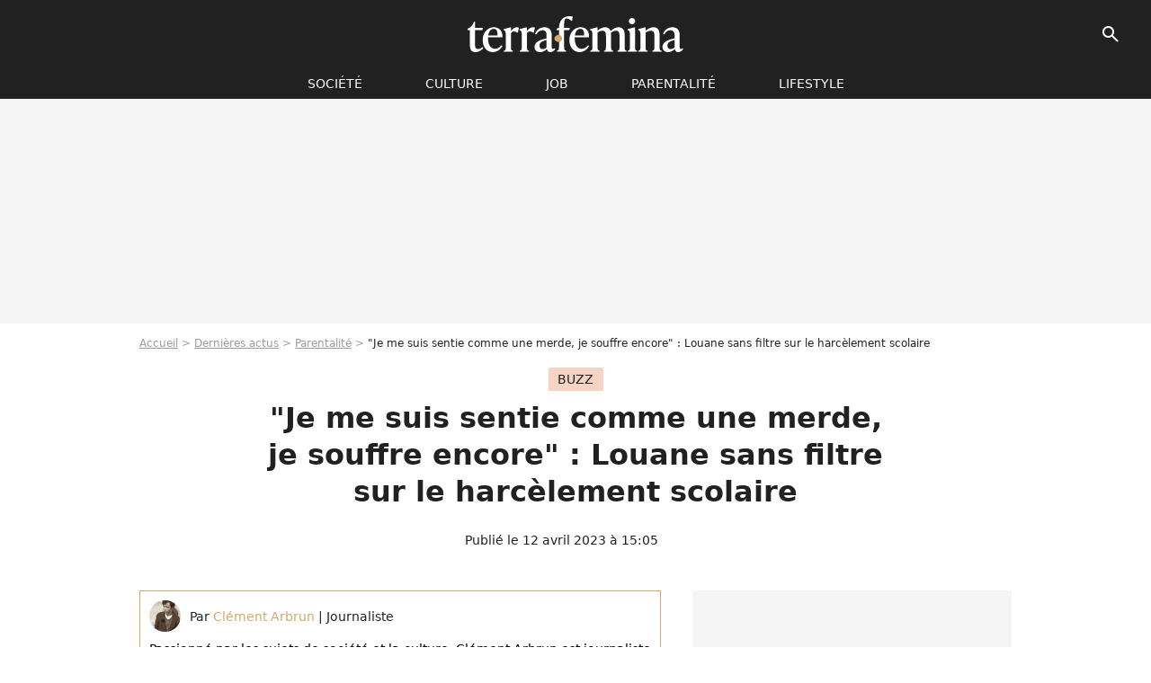

--- FILE ---
content_type: text/html; charset=UTF-8
request_url: https://www.terrafemina.com/article/louane-la-chanteuse-evoque-ses-complexes-physiques-et-le-harcelement-scolaire_a369176/1
body_size: 13817
content:
<!DOCTYPE html>
<html>
    <head>
        <meta charset="UTF-8">
        <meta name="robots" content="index,follow,max-snippet:-1,max-image-preview:large,max-video-preview:6" />
                <meta name="viewport" content="width=device-width, initial-scale=1.0, maximum-scale=1.0, minimum-scale=1.0, user-scalable=no">
        <title>&quot;Je me suis sentie comme une merde, je souffre encore&quot; : Louane sans filtre sur le harcèlement scolaire - Terrafemina</title>
            
                                                                                                                                                                                                                                            
        
            <meta property="og:url" content="https://www.terrafemina.com/article/louane-la-chanteuse-evoque-ses-complexes-physiques-et-le-harcelement-scolaire_a369176/1">
    
    
    
    
                    <meta property="article:published_time" content="2023-04-12T15:05:00+02:00">
    
                    <meta property="article:modified_time" content="2023-04-12T15:05:00+02:00">
    
            <meta property="article:section" content="enfants" />
    
                        <meta property="article:tag" content="Buzz" />
                    <meta property="article:tag" content="harcèlement" />
                    <meta property="article:tag" content="musique" />
            
        <meta name="keywords" content="" />
        <meta name="Googlebot" content="noarchive" />
        <meta name="author" content="Terrafemina" />
        <meta name="country" content="France" />
        <meta name="geo.country" content="FR" />
                <meta name="description" content="&amp;quot;On nous dit : &amp;#039;C&amp;#039;est pas grave, les enfants, ils sont méchants entre eux...&amp;#039;. Et ben en fait si, c&amp;#039;est hyper grave et hyper violent&amp;quot;. Dans &amp;quot;En Aparté&amp;quot;, la chanteuse Louane est revenue sur sa douloureuse expérience du harcèlement scolaire." />
                        <meta name="twitter:site" content="@terrafemina" />
                    <meta property="og:type" content="article" />
        <meta name="twitter:card" content="summary_large_image" />
                <meta property="og:title" content="&quot;Je me suis sentie comme une merde, je souffre encore&quot; : Louane sans filtre sur le harcèlement scolaire" />
        <meta name="twitter:title" content="&quot;Je me suis sentie comme une merde, je souffre encore&quot; : Louane sans filtre sur le harcèlement scolaire" />
                        <meta property="og:description" content="&amp;quot;On nous dit : &amp;#039;C&amp;#039;est pas grave, les enfants, ils sont méchants entre eux...&amp;#039;. Et ben en fait si, c&amp;#039;est hyper grave et hyper violent&amp;quot;. Dans &amp;quot;En Aparté&amp;quot;, la chanteuse Louane est revenue sur sa douloureuse expérience du harcèlement scolaire." />
        <meta name="twitter:description" content="&amp;quot;On nous dit : &amp;#039;C&amp;#039;est pas grave, les enfants, ils sont méchants entre eux...&amp;#039;. Et ben en fait si, c&amp;#039;est hyper grave et hyper violent&amp;quot;. Dans &amp;quot;En Aparté&amp;quot;, la chanteuse Louane est revenue sur sa douloureuse expérience du harcèlement scolaire." />
                            <meta property="og:image" content="https://static1.terrafemina.com/articles/6/36/91/76/@/603833--je-me-suis-sentie-comme-une-merde-lo-1200x630-6.jpg" />
    <meta name="twitter:image" content="https://static1.terrafemina.com/articles/6/36/91/76/@/603833--je-me-suis-sentie-comme-une-merde-lo-1200x630-6.jpg" />
                                                
        <link rel="shortcut icon" type="image/x-icon" href="https://static1.terrafemina.com/build/tf_fr/favicon.bb8044dc.png">
        <link rel="icon" type="image/ico" href="https://static1.terrafemina.com/build/tf_fr/favicon.bb8044dc.png">

                        
                        <link rel="preload" href="https://static1.terrafemina.com/build/tf_fr/logo_brand_main.0b5ba459.svg" as="image" />
        
    
            
            
                    <link rel="preload" href="https://static1.terrafemina.com/build/tf_fr/article-3a3f80b9652fde12b51a.css" as="style" />
        <link rel="stylesheet" href="https://static1.terrafemina.com/build/tf_fr/article-3a3f80b9652fde12b51a.css">
    
                
        
<script type="text/javascript">
(function(global) {
    var fontCss           = localStorage.getItem('pp_font_code');
    var distantFontHash   = localStorage.getItem('pp_font_url');
    var currentFontHash   = "https\u003A\/\/static1.terrafemina.com\/build\/tf_fr\/fonts_standalone\u002D839a86215bf0d18acd64.css";

    if (fontCss && distantFontHash && (distantFontHash === currentFontHash)) {
        var style           = document.createElement('style');
            style.type      = 'text/css';
            style.innerHTML = fontCss;

        document.head.appendChild(style);
    }
}(window));
</script>

            </head>

    
    <body class="article-universe articlepage-route ">
    
                <div class="sub-body">
            

<header id="header-main" class="header-main js-header-main">
    <div class="header-top">
        <div class="header-top-left">
            <i id="header-main-menu-icon" class="header-main-menu-icon ui-icons">menu</i>
            <i id="header-main-close-icon" class="header-main-close-icon ui-icons">close2</i>
        </div>

                                <span class="js-b16 1F header-main-logo" aria-label="Accueil">
                <img
                    class="header-logo"
                    src="https://static1.terrafemina.com/build/tf_fr/logo_brand_main.0b5ba459.svg"
                    alt="Terrafemina"
                    width="202"
                    height="50"
                >
            </span>
                    
        <div class="header-top-right">
                        <div class="header-main-btn-holder">
                                    
                                                </div>
            
                                        <i id="header-main-search-icon" class="ui-icons header-main-search-icon">search</i>
                    </div>
    </div>

                        <nav id="header-nav-panel" class="header-bottom header-nav-unloaded"  data-subnav="/api/menu" >
            
                
    <div class="header-main-dropdown-container js-nav-item-holder">
        <div class="header-main-category">
                            <span class="js-b16 1FCB4A4C1FC24F424643CB433FCB21232C2C header-main-nav-link ">société</span>
            
                            <i class="header-icon-more ui-icons">chevron_bot</i>
                <i class="header-icon-next ui-icons js-btn-expand-subnav">chevron_right</i>
                    </div>

                    <div class="header-main-subcategory js-subnav-item-holder" data-key="societe"></div>
            </div>
            
                
    <div class="header-main-dropdown-container js-nav-item-holder">
        <div class="header-main-category">
                            <span class="js-b16 1FCB4A4C1F42C348CBC3C1433FCB2122262C header-main-nav-link ">Culture</span>
            
                            <i class="header-icon-more ui-icons">chevron_bot</i>
                <i class="header-icon-next ui-icons js-btn-expand-subnav">chevron_right</i>
                    </div>

                    <div class="header-main-subcategory js-subnav-item-holder" data-key="culture"></div>
            </div>
            
                
    <div class="header-main-dropdown-container js-nav-item-holder">
        <div class="header-main-category">
                            <span class="js-b16 1FCB4A4C1FCBC14AC44A46483FCB22222C header-main-nav-link ">Job</span>
            
                            <i class="header-icon-more ui-icons">chevron_bot</i>
                <i class="header-icon-next ui-icons js-btn-expand-subnav">chevron_right</i>
                    </div>

                    <div class="header-main-subcategory js-subnav-item-holder" data-key="job"></div>
            </div>
            
                
    <div class="header-main-dropdown-container js-nav-item-holder">
        <div class="header-main-category">
                            <span class="js-b16 1FCB4A4C1F4349444A49CBC23FCB262B2C header-main-nav-link ">Parentalité</span>
            
                            <i class="header-icon-more ui-icons">chevron_bot</i>
                <i class="header-icon-next ui-icons js-btn-expand-subnav">chevron_right</i>
                    </div>

                    <div class="header-main-subcategory js-subnav-item-holder" data-key="parentalite"></div>
            </div>
            
                
    <div class="header-main-dropdown-container js-nav-item-holder">
        <div class="header-main-category">
                            <span class="js-b16 1FCB4A4C1F48464443C2CBC648433FCB212B2521 header-main-nav-link ">Lifestyle</span>
            
                            <i class="header-icon-more ui-icons">chevron_bot</i>
                <i class="header-icon-next ui-icons js-btn-expand-subnav">chevron_right</i>
                    </div>

                    <div class="header-main-subcategory js-subnav-item-holder" data-key="lifestyle"></div>
            </div>
</nav>
            
        <div id="header-main-search-container" class="header-main-search-container">
        <div id="header-main-search-canceled" class="header-main-search-canceled">Annuler</div>

        
<form method="post" action="/rechercher" class="search-form js-search">
    <label for="search_bar" class="search-form-label" aria-label="Rechercher sur Terrafemina"><i class="search-form-picto ui-icons">search</i></label>
    <input
        id="search_bar"
        name="q"
        type="text"
        class="search-form-input js-input-txt"
        placeholder="Rechercher sur Terrafemina"
    />
    <button type="submit" class="search-form-submit js-submit-form" disabled aria-label="__label.header.search.submit">
        OK
    </button>
</form></div>
    </header>
                    
            
    

                            



    


<div class="ad-placement ad-placement-header ad-placeholder">
                    <div class="ad-logo"></div>    
    <div class="ad-container">
        
                    <div class="ad-item "
                id="jad-header-01"
                data-position="header"
                data-device="all"
                data-keywords="%7B%22special-targeting%22%3A%22header%22%7D">
            </div>
            </div>
</div>

            
            <main class="main-content" id="main-content">
                            <div class="breadcrumb">
    <a class="item" href="/">Accueil</a><a class="item" href="/news/1">Dernières actus</a><a class="item" href="/tag/enfants_t947">Parentalité</a><h1 class="item" role="heading" aria-level="1">"Je me suis sentie comme une merde, je souffre encore" : Louane sans filtre sur le harcèlement scolaire</h1></div>            
                                

<div class="article-title-container mg-container">
            <div class="article-title-label">
            
                                    
                    
        
            
        
        
            <span class="label label-type-univers">
                    Buzz
                </span>
    
            
            
                    </div>
    
                                                        
    
    
    
    <div class="title-page-container"
            >
                <div class="title-page-text">
        &quot;Je me suis sentie comme une merde, je souffre encore&quot; : Louane sans filtre sur le harcèlement scolaire</div></div>


    
    <div class="article-title-published-container">
        <span class="article-title-published">
                            Publié le  12 avril 2023 à 15:05
                    </span>
                    



<div class="share-container js-share"
            data-title="&quot;Je me suis sentie comme une merde, je souffre encore&quot; : Louane sans filtre sur le harcèlement scolaire"
    
    
    
                
                                            
                            
         data-jan="{&quot;eventAction&quot;:[&quot;click&quot;],&quot;eventName&quot;:&quot;social_share&quot;,&quot;position_name&quot;:&quot;social_share_button&quot;}"
    
>
    <div class="icon-container article-title-share ">
        <i class="ui-icons icon-share icon-share">share</i>
    </div>

            <span class="txt-container">Partager</span>
    </div>
            </div>
</div>



                                <div class="gd-2-cols">
                                        <div class="left-col">
                            <section class="article-container">
                                        
            
        <div class="author-article-bio-container mg-content">
            <div class="author-article-bio-link-container">
                <img src="https://static1.terrafemina.com/authors/7/10/07/@/1007-5d022f0fce480-35x35-1.jpg"
                    class="author-article-picture"
                    width="35"
                    height="35"
                />

                <span class="author-article-bio-link-span">
                    Par

                    <span class="author-article-bio-name">
                                            <a class="author-article-bio-link" href="/auteur/clement-arbrun_a1007">Clément Arbrun</a>
                                        </span>

                    |

                    <span class="author-article-bio-status">
                                            Journaliste
                                        </span>
                </span>
            </div>

                        <div class="author-article-bio-description">
                Passionné par les sujets de société et la culture, Clément Arbrun est journaliste pour le site Terrafemina depuis 2019.
            </div>
            
                                                </div>
                        
                    
<div class="article-headline mg-content">
    "On nous dit : 'C'est pas grave, les enfants, ils sont méchants entre eux...'. Et ben en fait si, c'est hyper grave et hyper violent". Dans "En Aparté", la chanteuse Louane est revenue sur sa douloureuse expérience du harcèlement scolaire.
</div>
        
        <div class="mg-container js-editorial-content" id="article-content">
            
    <div data-src="https://printaudio.360.audion.fm/public/playerScripts/v1/collections/b1cJFL8lGRdd/player.js" class="audion-reader mg-content" id="audion_player_placeholder"></div>
                
        
        
        
        
    <div class="main-media-container mg-content">
                    
            
            

        


        
<div class="player-container js-media-player player-main"  id="player-main">
                                                        
                    <div class="player-item"
                    data-video-id="x8k0ln7"
        
        
                    data-media-id="603839"
        
        
                    data-position="playertop"
        
                    data-smart-mute="1"
        
        data-player-id="x1j452"
    >
        <div class="player-anchor" >
                            <img class="player-thumbnail" src="https://static1.terrafemina.com/articles/6/36/91/76/@/603833--je-me-suis-sentie-comme-une-merde-lo-580x326-6.jpg" width="580" height="326" >
                    </div>
    </div>
                        
                </div>

                            <span class="media-copyright">&quot;Je me suis sentie comme une merde, je souffre encore&quot; : Louane sans filtre sur le harcèlement scolaire</span>
                                </div>








            
                            

    

    
    

<div class="ad-placement ad-placement-atf mg-content ad-only-mobile ad-placeholder ad-entitled">
                    <div class="ad-logo"></div>    
    <div class="ad-container">
                                <div class="ad-title">La suite après la publicité</div>
        
                    <div class="ad-item "
                id="jad-atf_mobile-01"
                data-position="rectangle_atf"
                data-device="mobile"
                data-keywords="%5B%5D">
            </div>
            </div>
</div>

                                            
                                            
                        
        
                        <div class="block-text">
            <p>Louane s'exprime de plus en plus ces dernières années. Sur le sexisme dont elle est victime en tant que jeune chanteuse par exemple. Sur le mouvement #MeToo, <a href="/article/louane-la-chanteuse-balance-sur-le-sexisme-de-l-industrie-musicale_a357246/1">et notamment #MusicToo</a> - le mouvement de libération de la parole dénonçant <a href="/article/moha-la-squale-le-rappeur-en-detention-provisoire-pour-violences_a368876/1">les attitudes de producteurs, chanteurs</a>... Sur le "body shaming" qu'elle peut subir au quotidien : les remarques systématiques - et sexistes - <a href="/article/louane-elle-evoque-ses-complexes-avec-bienveillance_a358392/1">sur son poids, son physique, son corps</a>...</p><p>Mais aussi, sur le harcèlement scolaire qu'elle a subi étant plus jeune. Puisque personnalité populaire auprès des jeunes générations - <a href="/article/enfants-greta-thunberg-angele-et-maman-sont-les-idoles-des-11-14-ans_a352282/1">comme peuvent l'être Angèle et Greta Thunberg</a> - sa voix importe à ce titre, pour sensibiliser et surtout : alerter. L'artiste et mère de famille l'a encore démontré dans l'émission de Canal, <em>En Aparté</em>.</p><p>Ce 11 avril, elle s'est effectivement attardée sur ce douloureux sujet. A l'écouter, il ne faut surtout pas minimiser : "Souvent les adultes disent aux enfants : 'C'est pas grave, les enfants, ils sont méchants entre eux, mais c'est pas grave'. Et ben en fait si, c'est hyper grave, c'est hyper violent".</p><div class="title-h2">"Elles avaient 12, 13 ans"</div>
        </div>
        
                                                    
                        
            
<div class="block-media">
            
    
        



<div class="player-container" >
                                    
                                            <iframe
        class="player-item"
        src="https://www.youtube.com/embed/_7bsbW_EHcg"
        frameborder="0"
        title=""
        loading="lazy"

        
            ></iframe>
                        </div>

                            <span class="media-copyright">© YouTube</span>
                        </div>

    
                                                    
                                            
                        
        
                        <div class="block-text">
            <p>Si Louane éprouve des complexes physiques, et attache tant d'importance au regard des autres, c'est notamment du fait de <a href="/article/jonathan-destin-pourquoi-revoir-l-emouvant-telefilm-le-jour-ou-j-ai-brule-mon-coeur-sur-son-histoire_a365578/1">cette expérience du harcèlement scolaire.</a> "C'est à cause de trois personnes quand j'avais 12 ans, qui avaient elles-mêmes 12 / 13 ans. Et on ne se rend pas compte à quel point c'est un événement marquant", témoigne-t-elle encore sur le plateau d'<em>En Aparté</em>, déplorant là "un stigmate profond".</p><p>La relation pas toujours facile qu'elle entretient avec elle, son corps, ses failles, Louane la pose en chansons désormais. Notamment dans son dernier album, qui prend la forme d'un exutoire : "Je raconte que je me suis sentie comme une merde et que j'espère vraiment que le monde va évoluer dans un autre sens".</p><p>Cependant, Louane ne tient pas à embellir les choses. Il est difficile de se remettre du harcèlement scolaire, et de toutes les violences et complexes qu'il engendre forcément. Elle le déplore : "On se retrouve des années après à en souffrir encore, alors que c'est une petite phase qui a l'air complètement inoffensive qui est balancée au mauvais moment et un instant qui est compliqué, qui reste douloureux. J'ai 26 ans et elle l'est encore".</p><p><a href="/article/harcelement-scolaire-comment-aider-son-enfant-a-vivre-l-apres_a366905/1">Selon les chiffres du gouvernement,</a> 2,6 % d'élèves subiraient en France une "forte multivictimation" qui peut être apparentée à du harcèlement scolaire, et ce dès le stade du CM1-CM2. 5,6 % des collégiens en sont victimes, ainsi que 1,3 % des lycéens.</p>
        </div>
        
                    
        </div>
    </section>

        
        <section class="mg-container js-embed" data-type="outbrain">
                <!-- OUTBRAIN -->
<div class="OUTBRAIN"
     data-src="https://www.terrafemina.com/article/louane-la-chanteuse-evoque-ses-complexes-physiques-et-le-harcelement-scolaire_a369176/1"
     data-widget-id="AR_6"
     data-ob-template="terrafemina"
></div>
<!-- OUTBRAIN -->

    </section>

            <section class="mg-container" >
                            
                
                    
    
    
    
    <div class="title-section-container"
            >
                <div class="title-section-text">
        Mots clés</div></div>



            
                                        <a class="tag-card" href="/tag/buzz_t2472">
            Buzz
        </a>
                                            <span class="js-b16 1FCB4A4C1F4943CCC21E43C2C24349CB4643484843C23FCB2A tag-card">
            News essentielles
        </span>
                                            <span class="js-b16 1FCB4A4C1FC0434FC048433FCB2A2B2021 tag-card">
            people
        </span>
                                            <a class="tag-card" href="/tag/harcelement_t2626">
            harcèlement
        </a>
                                            <a class="tag-card" href="/tag/ecole_t2882">
            école
        </a>
                                            <span class="js-b16 1FCB4A4C1F4349444A49CBC23FCB262B2C tag-card">
            enfants
        </span>
                                            <a class="tag-card" href="/tag/musique_t722">
            musique
        </a>
            </section>
                        </div>
                    
                                        <div class="right-col">
                                                                                


    
    

    
<div class="ad-placement ad-placement-atf mg-container ad-only-desk ad-placeholder ad-sticky">
                    <div class="ad-logo"></div>    
    <div class="ad-container">
        
                    <div class="ad-item "
                id="jad-atf_desktop-01"
                data-position="rectangle_atf"
                data-device="desktop"
                data-keywords="%5B%5D">
            </div>
            </div>
</div>

     
    
    
    <section class="rc-section mg-container">
                            
                
                    
    
    
    
    <div class="title-section-container"
            >
                <div class="title-section-text">
        Sur le même thème</div></div>


    
    <div class="rc-content gd gd-gap-15 gd-s-1">
                                    




        












                



    


    


                        








<article class="news-card news-card-1 news-card-row"     >
    <!-- news card picture -->
                        
            
                    
        
                    
                
                
    
    
    
    
        
                
        <figure class="thumbnail news-card-picture thumbnail-1-1 thumbnail-cover"
                    >
                                    
                            
            
                            
        <img class="thumb-img-100 thumb-img"
            src="https://static1.terrafemina.com/uploads/df/4f/12/d6/4ac935f2fe3147bd-105x105-1.jpg"
            alt="&quot;Je n’ai pas été invité parce que Marc Lavoine était présent&quot; : l&#039;ex-mari d&#039;Adriana Karembeu se livre sans filtre et dépeint la mannequin comme une &quot;mère absente&quot;"
            width="105"
            height="105"
            loading="lazy"
                
            role="presentation"
        />

            
        
        
                </figure>

        
            
    <div class="news-card-info">
                                                        <div class="news-card-label-container">
                                                                                    
                    
        
            
        
        
            <span class="label label-type-univers">
                    people
                </span>
    
                                            </div>
                            
                                                
                                                    <div
                    class="news-card-title"
                                    >

                                            <a href="/article/je-n-ai-pas-ete-invite-parce-que-marc-lavoine-etait-present-l-ex-mari-d-adriana-karembeu-se-livre-sans-filtre-et-depeint-la-mannequin-comme-une-mere-absente_a376494/1" class="news-card-link"      role="link" aria-label="&quot;Je n’ai pas été invité parce que Marc Lavoine était présent&quot; : l&#039;ex-mari d&#039;Adriana Karembeu se livre sans filtre et dépeint la mannequin comme une &quot;mère absente&quot;">&quot;Je n’ai pas été invité parce que Marc Lavoine était présent&quot; : l&#039;ex-mari d&#039;Adriana Karembeu se livre sans filtre et dépeint la mannequin comme une &quot;mère absente&quot;</a>
                    
                </div>
                            
                                                
                                                        <div class="news-card-date">27 septembre 2025</div>
                                        </div>
</article>

                            




        












                



    


    


                        








<article class="news-card news-card-1 news-card-row"     >
    <!-- news card picture -->
                        
            
                    
        
                    
                
                
    
    
    
    
        
                
        <figure class="thumbnail news-card-picture thumbnail-1-1 thumbnail-cover"
                    >
                                    
                            
            
                            
        <img class="thumb-img-100 thumb-img"
            src="https://static1.terrafemina.com/uploads/95/ce/63/4b/7e425165db650522-105x105-1.jpg"
            alt="&quot;Sublime à l&#039;intérieur comme à l&#039;extérieur&quot; : à 60 ans, Teri Hatcher assume fièrement ses rides sur un selfie sans filtres et les internautes applaudissent"
            width="105"
            height="105"
            loading="lazy"
                
            role="presentation"
        />

            
        
        
                </figure>

        
            
    <div class="news-card-info">
                                                        <div class="news-card-label-container">
                                                                                    
                    
        
            
        
        
            <span class="label label-type-univers">
                    Société
                </span>
    
                                            </div>
                            
                                                
                                                    <div
                    class="news-card-title"
                                    >

                                            <a href="/article/sublime-a-linterieur-comme-a-lexterieur-a-60-ans-teri-hatcher-assume-fierement-ses-rides-sur-un-selfie-sans-filtres-et-les-internautes-applaudissent_a376166/1" class="news-card-link"      role="link" aria-label="&quot;Sublime à l&#039;intérieur comme à l&#039;extérieur&quot; : à 60 ans, Teri Hatcher assume fièrement ses rides sur un selfie sans filtres et les internautes applaudissent">&quot;Sublime à l&#039;intérieur comme à l&#039;extérieur&quot; : à 60 ans, Teri Hatcher assume fièrement ses rides sur un selfie sans filtres et les internautes applaudissent</a>
                    
                </div>
                            
                                                
                                                        <div class="news-card-date">7 août 2025</div>
                                        </div>
</article>

                            




        












                



    


    


                        








<article class="news-card news-card-1 news-card-row"     >
    <!-- news card picture -->
                        
            
                    
        
                    
                
                
    
    
    
    
        
                
        <figure class="thumbnail news-card-picture thumbnail-1-1 thumbnail-cover"
                    >
                                    
                            
            
                            
        <img class="thumb-img-100 thumb-img"
            src="https://static1.terrafemina.com/uploads/a2/0a/ea/11/ebec6b6e281bc4fc-105x105-1.jpg"
            alt="&quot;Vieillir est un privilège&quot; : à 50 ans, Drew Barrymore ravit ses fans en s&#039;affichant sans maquillage et sans filtre sur Instagram"
            width="105"
            height="105"
            loading="lazy"
                
            role="presentation"
        />

            
        
        
                </figure>

        
            
    <div class="news-card-info">
                                                        <div class="news-card-label-container">
                                                                                    
                    
        
            
        
        
            <span class="label label-type-univers">
                    News essentielles
                </span>
    
                                            </div>
                            
                                                
                                                    <div
                    class="news-card-title"
                                    >

                                            <a href="/article/vieillir-est-un-privilege-a-50-ans-drew-barrymore-ravit-ses-fans-en-saffichant-sans-maquillage-et-sans-filtre-sur-instagram_a376915/1" class="news-card-link"      role="link" aria-label="&quot;Vieillir est un privilège&quot; : à 50 ans, Drew Barrymore ravit ses fans en s&#039;affichant sans maquillage et sans filtre sur Instagram">&quot;Vieillir est un privilège&quot; : à 50 ans, Drew Barrymore ravit ses fans en s&#039;affichant sans maquillage et sans filtre sur Instagram</a>
                    
                </div>
                            
                                                
                                                        <div class="news-card-date">27 décembre 2025</div>
                                        </div>
</article>

                            




        












                



    


    


                        








<article class="news-card news-card-1 news-card-row"     >
    <!-- news card picture -->
                        
            
                    
        
                    
                
                
    
    
    
    
        
                
        <figure class="thumbnail news-card-picture thumbnail-1-1 thumbnail-cover"
                    >
                                    
                            
            
                            
        <img class="thumb-img-100 thumb-img"
            src="https://static1.terrafemina.com/uploads/17/4a/00/e7/a82888926b777110-105x105-2.jpg"
            alt="&quot;Je vais tomber amoureuse encore et encore&quot; : Pamela Anderson réagit aux accusations de faux couple avec Liam Neeson"
            width="105"
            height="105"
            loading="lazy"
                
            role="presentation"
        />

            
        
        
                </figure>

        
            
    <div class="news-card-info">
                                                        <div class="news-card-label-container">
                                                                                    
                    
        
            
        
        
            <span class="label label-type-univers">
                    News essentielles
                </span>
    
                                            </div>
                            
                                                
                                                    <div
                    class="news-card-title"
                                    >

                                            <a href="/article/je-vais-tomber-amoureuse-encore-et-encore-pamela-anderson-reagit-aux-accusations-de-faux-couple-avec-liam-neeson_a376333/1" class="news-card-link"      role="link" aria-label="&quot;Je vais tomber amoureuse encore et encore&quot; : Pamela Anderson réagit aux accusations de faux couple avec Liam Neeson">&quot;Je vais tomber amoureuse encore et encore&quot; : Pamela Anderson réagit aux accusations de faux couple avec Liam Neeson</a>
                    
                </div>
                            
                                                
                                                        <div class="news-card-date">7 septembre 2025</div>
                                        </div>
</article>

                            




        












                



    


    


                        








<article class="news-card news-card-1 news-card-row"     >
    <!-- news card picture -->
                        
            
                    
        
                    
                
                
    
    
    
    
        
                
        <figure class="thumbnail news-card-picture thumbnail-1-1 thumbnail-cover"
                    >
                                    
                            
            
                            
        <img class="thumb-img-100 thumb-img"
            src="https://static1.terrafemina.com/uploads/57/f0/c9/d2/90c3eda94a8caa20-105x105-1.jpg"
            alt="&quot;J&#039;ai vécu des relations toxiques dans ma vie&quot; témoigne Adriana Karembeu dans une confession sans filtre"
            width="105"
            height="105"
            loading="lazy"
                
            role="presentation"
        />

            
        
        
                </figure>

        
            
    <div class="news-card-info">
                                                        <div class="news-card-label-container">
                                                                                    
                    
        
            
        
        
            <span class="label label-type-univers">
                    relations
                </span>
    
                                            </div>
                            
                                                
                                                    <div
                    class="news-card-title"
                                    >

                                            <span class="js-b16 [base64] news-card-link" role="link" aria-label="&quot;J&#039;ai v&eacute;cu des relations toxiques dans ma vie&quot; t&eacute;moigne Adriana Karembeu dans une confession sans filtre">&quot;J&#039;ai vécu des relations toxiques dans ma vie&quot; témoigne Adriana Karembeu dans une confession sans filtre</span>
                    
                </div>
                            
                                                
                                                        <div class="news-card-date">19 août 2025</div>
                                        </div>
</article>

                            




        












                



    


    


                        








<article class="news-card news-card-1 news-card-row"     >
    <!-- news card picture -->
                        
            
                    
        
                    
                
                
    
    
    
    
        
                
        <figure class="thumbnail news-card-picture thumbnail-1-1 thumbnail-cover"
                    >
                                    
                            
            
                            
        <img class="thumb-img-100 thumb-img"
            src="https://static1.terrafemina.com/uploads/3c/8b/76/f4/037aa1ded970a5b0-105x105-1.jpg"
            alt="&quot;Le sexe c&#039;est lié au rire, il me faut de la joie au lit&quot; défend cette célèbre humoriste dans une interview sans filtre sur le plaisir au féminin"
            width="105"
            height="105"
            loading="lazy"
                
            role="presentation"
        />

            
        
        
                </figure>

        
            
    <div class="news-card-info">
                                                        <div class="news-card-label-container">
                                                                                    
                    
        
            
        
        
            <span class="label label-type-univers">
                    Culture
                </span>
    
                                            </div>
                            
                                                
                                                    <div
                    class="news-card-title"
                                    >

                                            <span class="js-b16 [base64] news-card-link" role="link" aria-label="&quot;Le sexe c&#039;est li&eacute; au rire, il me faut de la joie au lit&quot; d&eacute;fend cette c&eacute;l&egrave;bre humoriste dans une interview sans filtre sur le plaisir au f&eacute;minin">&quot;Le sexe c&#039;est lié au rire, il me faut de la joie au lit&quot; défend cette célèbre humoriste dans une interview sans filtre sur le plaisir au féminin</span>
                    
                </div>
                            
                                                
                                                        <div class="news-card-date">29 juillet 2025</div>
                                        </div>
</article>

                        </div>

                        </section>
     
    
    
    <section class="rc-section mg-container">
                            
                
                    
    
    
    
    <div class="title-section-container"
            >
                <div class="title-section-text">
        Les articles similaires</div></div>


    
    <div class="rc-content gd gd-gap-15 gd-s-1">
                                    




        












                



    


    


                        








<article class="news-card news-card-1 news-card-row"     >
    <!-- news card picture -->
                        
            
                    
        
                    
                
                
    
    
    
    
        
                
        <figure class="thumbnail news-card-picture thumbnail-1-1 thumbnail-cover"
                    >
                                    
                            
            
                            
        <img class="thumb-img-100 thumb-img"
            src="https://static1.terrafemina.com/uploads/bf/0c/53/0e/79a8fa3f3623304c-105x105-2.jpg"
            alt="&quot;J&#039;aimerais qu&#039;elle soit moins sexualisée&quot; : Cette pop star américaine donne un concert en body string, sa tenue fait débat sur les réseaux sociaux"
            width="105"
            height="105"
            loading="lazy"
                
            role="presentation"
        />

            
        
        
                </figure>

        
            
    <div class="news-card-info">
                                                        <div class="news-card-label-container">
                                                                                    
                    
        
            
        
        
            <span class="label label-type-univers">
                    people
                </span>
    
                                            </div>
                            
                                                
                                                    <div
                    class="news-card-title"
                                    >

                                            <a href="/article/j-aimerais-qu-elle-soit-moins-sexualisee-cette-pop-star-americaine-donne-un-concert-en-body-string-sa-tenue-fait-debat-sur-les-reseaux-sociaux_a376461/1" class="news-card-link"      role="link" aria-label="&quot;J&#039;aimerais qu&#039;elle soit moins sexualisée&quot; : Cette pop star américaine donne un concert en body string, sa tenue fait débat sur les réseaux sociaux">&quot;J&#039;aimerais qu&#039;elle soit moins sexualisée&quot; : Cette pop star américaine donne un concert en body string, sa tenue fait débat sur les réseaux sociaux</a>
                    
                </div>
                            
                                                
                                                        <div class="news-card-date">23 septembre 2025</div>
                                        </div>
</article>

                            




        












                



    


    


                        








<article class="news-card news-card-1 news-card-row"     >
    <!-- news card picture -->
                        
            
                    
        
                    
                
                
    
    
    
    
        
                
        <figure class="thumbnail news-card-picture thumbnail-1-1 thumbnail-cover"
                    >
                                    
                            
            
                            
        <img class="thumb-img-100 thumb-img"
            src="https://static1.terrafemina.com/uploads/01/1c/ab/12/e4081ea91ad45199-105x105-2.jpg"
            alt="&quot;Elle est tellement punk, tout comme sa maman&quot; : la fille de Brad Pitt et Angelina est le copier-coller de sa mère jeune"
            width="105"
            height="105"
            loading="lazy"
                
            role="presentation"
        />

            
        
        
                </figure>

        
            
    <div class="news-card-info">
                                                        <div class="news-card-label-container">
                                                                                    
                    
        
            
        
        
            <span class="label label-type-univers">
                    people
                </span>
    
                                            </div>
                            
                                                
                                                    <div
                    class="news-card-title"
                                    >

                                            <a href="/article/elle-est-tellement-punk-tout-comme-sa-maman-la-fille-de-brad-pitt-et-angelina-est-le-copier-coller-de-sa-mere-jeune_a376474/1" class="news-card-link"      role="link" aria-label="&quot;Elle est tellement punk, tout comme sa maman&quot; : la fille de Brad Pitt et Angelina est le copier-coller de sa mère jeune">&quot;Elle est tellement punk, tout comme sa maman&quot; : la fille de Brad Pitt et Angelina est le copier-coller de sa mère jeune</a>
                    
                </div>
                            
                                                
                                                        <div class="news-card-date">25 septembre 2025</div>
                                        </div>
</article>

                            




        












                



    


    


                        








<article class="news-card news-card-1 news-card-row"     >
    <!-- news card picture -->
                        
            
                    
        
                    
                
                
    
    
    
    
        
                
        <figure class="thumbnail news-card-picture thumbnail-1-1 thumbnail-cover"
                    >
                                    
                            
            
                            
        <img class="thumb-img-100 thumb-img"
            src="https://static1.terrafemina.com/uploads/49/32/c2/16/c5824f6ac35c4264-105x105-1.jpg"
            alt="&quot;Vulgarité 100%&quot; : un célèbre rappeur jette la culotte de sa danseuse lors de son concert au Golden Coast Festival et scandalise"
            width="105"
            height="105"
            loading="lazy"
                
            role="presentation"
        />

            
        
        
                </figure>

        
            
    <div class="news-card-info">
                                                        <div class="news-card-label-container">
                                                                                    
                    
        
            
        
        
            <span class="label label-type-univers">
                    people
                </span>
    
                                            </div>
                            
                                                
                                                    <div
                    class="news-card-title"
                                    >

                                            <a href="/article/vulgarite-100-un-celebre-rappeur-jette-la-culotte-de-sa-danseuse-lors-de-son-concert-au-golden-coast-festival-et-scandalise_a376339/1" class="news-card-link"      role="link" aria-label="&quot;Vulgarité 100%&quot; : un célèbre rappeur jette la culotte de sa danseuse lors de son concert au Golden Coast Festival et scandalise">&quot;Vulgarité 100%&quot; : un célèbre rappeur jette la culotte de sa danseuse lors de son concert au Golden Coast Festival et scandalise</a>
                    
                </div>
                            
                                                
                                                        <div class="news-card-date">8 septembre 2025</div>
                                        </div>
</article>

                            




        












                



    


    


                        








<article class="news-card news-card-1 news-card-row"     >
    <!-- news card picture -->
                        
            
                    
        
                    
                
                
    
    
    
    
        
                
        <figure class="thumbnail news-card-picture thumbnail-1-1 thumbnail-cover"
                    >
                                    
                            
            
                            
        <img class="thumb-img-100 thumb-img"
            src="https://static1.terrafemina.com/uploads/61/7d/c6/7b/62e330ee8aac09df-105x105-1.jpg"
            alt="&quot;J&#039;avais compté les capotes&quot; : trompée par ce célèbre humoriste, cette star de télé-réalité se confie sans filtre sur les raisons de leur rupture"
            width="105"
            height="105"
            loading="lazy"
                
            role="presentation"
        />

            
        
        
                </figure>

        
            
    <div class="news-card-info">
                                                        <div class="news-card-label-container">
                                                                                    
                    
        
            
        
        
            <span class="label label-type-univers">
                    News essentielles
                </span>
    
                                            </div>
                            
                                                
                                                    <div
                    class="news-card-title"
                                    >

                                            <a href="/article/javais-compte-les-capotes-trompee-par-ce-celebre-humoriste-cette-star-de-tele-realite-se-confie-sans-filtre-sur-les-raisons-de-leur-rupture_a376391/1" class="news-card-link"      role="link" aria-label="&quot;J&#039;avais compté les capotes&quot; : trompée par ce célèbre humoriste, cette star de télé-réalité se confie sans filtre sur les raisons de leur rupture">&quot;J&#039;avais compté les capotes&quot; : trompée par ce célèbre humoriste, cette star de télé-réalité se confie sans filtre sur les raisons de leur rupture</a>
                    
                </div>
                            
                                                
                                                        <div class="news-card-date">13 septembre 2025</div>
                                        </div>
</article>

                            




        












                



    


    


                        








<article class="news-card news-card-1 news-card-row"     >
    <!-- news card picture -->
                        
            
                    
        
                    
                
                
    
    
    
    
        
                
        <figure class="thumbnail news-card-picture thumbnail-1-1 thumbnail-cover"
                    >
                                    
                            
            
                            
        <img class="thumb-img-100 thumb-img"
            src="https://static1.terrafemina.com/uploads/c2/97/d0/d2/380663a7a07eb6d7-105x105-1.jpg"
            alt="&quot;Qu&#039;est-ce qui lui est arrivé ?&quot;, &quot;Elle mange bien à la cantine&quot; : Léa Seydoux dévoile ses courbes dans une robe transparente et s&#039;attire les critiques des grossophobes"
            width="105"
            height="105"
            loading="lazy"
                
            role="presentation"
        />

            
        
        
                </figure>

        
            
    <div class="news-card-info">
                                                        <div class="news-card-label-container">
                                                                                    
                    
        
            
        
        
            <span class="label label-type-univers">
                    News essentielles
                </span>
    
                                            </div>
                            
                                                
                                                    <div
                    class="news-card-title"
                                    >

                                            <span class="js-b16 [base64] news-card-link" role="link" aria-label="&quot;Qu&#039;est-ce qui lui est arriv&eacute; ?&quot;, &quot;Elle mange bien &agrave; la cantine&quot; : L&eacute;a Seydoux d&eacute;voile ses courbes dans une robe transparente et s&#039;attire les critiques des grossophobes">&quot;Qu&#039;est-ce qui lui est arrivé ?&quot;, &quot;Elle mange bien à la cantine&quot; : Léa Seydoux dévoile ses courbes dans une robe transparente et s&#039;attire les critiques des grossophobes</span>
                    
                </div>
                            
                                                
                                                        <div class="news-card-date">7 septembre 2025</div>
                                        </div>
</article>

                            




        












                



    


    


                        








<article class="news-card news-card-1 news-card-row"     >
    <!-- news card picture -->
                        
            
                    
        
                    
                
                
    
    
    
    
        
                
        <figure class="thumbnail news-card-picture thumbnail-1-1 thumbnail-cover"
                    >
                                    
                            
            
                            
        <img class="thumb-img-100 thumb-img"
            src="https://static1.terrafemina.com/uploads/0c/2b/4a/5c/db59f5c6b0a8b7bf-105x105-2.jpg"
            alt="&quot;Pour qui se prend-t-elle ?&quot; : Marion Cotillard suscite la polémique face à Reese Witherspoon pour une raison très précise"
            width="105"
            height="105"
            loading="lazy"
                
            role="presentation"
        />

            
        
        
                </figure>

        
            
    <div class="news-card-info">
                                                        <div class="news-card-label-container">
                                                                                    
                    
        
            
        
        
            <span class="label label-type-univers">
                    people
                </span>
    
                                            </div>
                            
                                                
                                                    <div
                    class="news-card-title"
                                    >

                                            <span class="js-b16 [base64] news-card-link" role="link" aria-label="&quot;Pour qui se prend-t-elle ?&quot; : Marion Cotillard suscite la pol&eacute;mique face &agrave; Reese Witherspoon pour une raison tr&egrave;s pr&eacute;cise">&quot;Pour qui se prend-t-elle ?&quot; : Marion Cotillard suscite la polémique face à Reese Witherspoon pour une raison très précise</span>
                    
                </div>
                            
                                                
                                                        <div class="news-card-date">11 septembre 2025</div>
                                        </div>
</article>

                        </div>

                        </section>




    

    
<div class="ad-placement ad-placement-mtf mg-container ad-placeholder ad-sticky">
                    <div class="ad-logo"></div>    
    <div class="ad-container">
        
                    <div class="ad-item "
                id="jad-mtf-01"
                data-position="rectangle_mtf"
                data-device="all"
                data-keywords="%5B%5D">
            </div>
            </div>
</div>

     
    
    
    <section class="rc-section mg-container">
                            
                
                    
    
    
    
    <div class="title-section-container"
            >
                <div class="title-section-text">
        Dernières actualités</div></div>


    
    <div class="rc-content gd gd-gap-15 gd-s-1 mg-content">
                                    




        












                



    


    


                        








<article class="news-card news-card-1 news-card-row"     >
    <!-- news card picture -->
                        
            
                    
        
                    
                
                
    
    
    
    
        
                
        <figure class="thumbnail news-card-picture thumbnail-1-1 thumbnail-cover"
                    >
                                    
                            
            
                            
        <img class="thumb-img-100 thumb-img"
            src="https://static1.terrafemina.com/uploads/da/e7/4e/64/f5031ebfc7aaeffa-105x105-1.jpg"
            alt="Blake Lively vs Justin Baldoni : ces SMS d&#039;une célèbre chanteuse qui pourraient tout changer"
            width="105"
            height="105"
            loading="lazy"
                
            role="presentation"
        />

            
        
        
                </figure>

        
            
    <div class="news-card-info">
                                                        <div class="news-card-label-container">
                                                                                    
                    
        
            
        
        
            <span class="label label-type-univers">
                    Société
                </span>
    
                                            </div>
                            
                                                
                                                    <div
                    class="news-card-title"
                                    >

                                            <a href="/article/blake-lively-vs-justin-baldoni-ces-sms-dune-celebre-chanteuse-qui-pourraient-tout-changer_a377032/1" class="news-card-link"      role="link" aria-label="Blake Lively vs Justin Baldoni : ces SMS d&#039;une célèbre chanteuse qui pourraient tout changer">Blake Lively vs Justin Baldoni : ces SMS d&#039;une célèbre chanteuse qui pourraient tout changer</a>
                    
                </div>
                            
                                                
                                                        <div class="news-card-date">10:49</div>
                                        </div>
</article>

                            




        












                



    


    


                        








<article class="news-card news-card-1 news-card-row"     >
    <!-- news card picture -->
                        
            
                    
        
                    
                
                
    
    
    
    
        
                
        <figure class="thumbnail news-card-picture thumbnail-1-1 thumbnail-cover"
                    >
                                    
                            
            
                            
        <img class="thumb-img-100 thumb-img"
            src="https://static1.terrafemina.com/uploads/7c/81/0f/3e/32fc235c84f2d6c4-105x105-1.jpg"
            alt="&quot;Plaisir intense&quot;, &quot;jouer un orgasme&quot; : Cécile de France dévoile les dessous de cette &quot;scène de sexe sublime&quot; au coeur de ce film disponible gratuitement en ligne"
            width="105"
            height="105"
            loading="lazy"
                
            role="presentation"
        />

            
        
        
                </figure>

        
            
    <div class="news-card-info">
                                                        <div class="news-card-label-container">
                                                                                    
                    
        
            
        
        
            <span class="label label-type-univers">
                    cinéma
                </span>
    
                                            </div>
                            
                                                
                                                    <div
                    class="news-card-title"
                                    >

                                            <a href="/article/plaisir-intense-jouer-un-orgasme-cecile-de-france-devoile-les-dessous-de-cette-scene-de-sexe-sublime-au-coeur-de-ce-film-disponible-gratuitement-en-ligne_a377031/1" class="news-card-link"      role="link" aria-label="&quot;Plaisir intense&quot;, &quot;jouer un orgasme&quot; : Cécile de France dévoile les dessous de cette &quot;scène de sexe sublime&quot; au coeur de ce film disponible gratuitement en ligne">&quot;Plaisir intense&quot;, &quot;jouer un orgasme&quot; : Cécile de France dévoile les dessous de cette &quot;scène de sexe sublime&quot; au coeur de ce film disponible gratuitement en ligne</a>
                    
                </div>
                            
                                                
                                                        <div class="news-card-date">20 janvier 2026</div>
                                        </div>
</article>

                            




        












                



    


    


                        








<article class="news-card news-card-1 news-card-row"     >
    <!-- news card picture -->
                        
            
                    
        
                    
                
                
    
    
    
    
        
                
        <figure class="thumbnail news-card-picture thumbnail-1-1 thumbnail-cover"
                    >
                                    
                            
            
                            
        <img class="thumb-img-100 thumb-img"
            src="https://static1.terrafemina.com/uploads/9d/60/5c/02/f4021aba88931bb0-105x105-1.jpg"
            alt="&quot;Un ange tombé du ciel&quot; : en bikini à 60 ans, ce sex-symbol des années 1990 fascine (toujours) les internautes et on comprend pourquoi"
            width="105"
            height="105"
            loading="lazy"
                
            role="presentation"
        />

            
        
        
                </figure>

        
            
    <div class="news-card-info">
                                                        <div class="news-card-label-container">
                                                                                    
                    
        
            
        
        
            <span class="label label-type-univers">
                    Culture
                </span>
    
                                            </div>
                            
                                                
                                                    <div
                    class="news-card-title"
                                    >

                                            <a href="/article/un-ange-tombe-du-ciel-en-bikini-a-60-ans-ce-sex-symbol-des-annees-1990-fascine-toujours-les-internautes-et-on-comprend-pourquoi_a377028/1" class="news-card-link"      role="link" aria-label="&quot;Un ange tombé du ciel&quot; : en bikini à 60 ans, ce sex-symbol des années 1990 fascine (toujours) les internautes et on comprend pourquoi">&quot;Un ange tombé du ciel&quot; : en bikini à 60 ans, ce sex-symbol des années 1990 fascine (toujours) les internautes et on comprend pourquoi</a>
                    
                </div>
                            
                                                
                                                        <div class="news-card-date">20 janvier 2026</div>
                                        </div>
</article>

                            




        












                



    


    


                        








<article class="news-card news-card-1 news-card-row"     >
    <!-- news card picture -->
                        
            
                    
        
                    
                
                
    
    
    
    
        
                
        <figure class="thumbnail news-card-picture thumbnail-1-1 thumbnail-cover"
                    >
                                    
                            
            
                            
        <img class="thumb-img-100 thumb-img"
            src="https://static1.terrafemina.com/uploads/0f/52/c5/8a/03e31e4bb8be411a-105x105-1.jpg"
            alt="&quot;Se serrer la main = se serrer le pénis&quot; : cet expert dénonce le manque d&#039;hygiène atroce des hommes"
            width="105"
            height="105"
            loading="lazy"
                
            role="presentation"
        />

            
        
        
                </figure>

        
            
    <div class="news-card-info">
                                                        <div class="news-card-label-container">
                                                                                    
                    
        
            
        
        
            <span class="label label-type-univers">
                    Santé
                </span>
    
                                            </div>
                            
                                                
                                                    <div
                    class="news-card-title"
                                    >

                                            <a href="/article/se-serrer-la-main-se-serrer-le-penis-cet-expert-denonce-le-manque-d-hygiene-atroce-des-hommes_a377030/1" class="news-card-link"      role="link" aria-label="&quot;Se serrer la main = se serrer le pénis&quot; : cet expert dénonce le manque d&#039;hygiène atroce des hommes">&quot;Se serrer la main = se serrer le pénis&quot; : cet expert dénonce le manque d&#039;hygiène atroce des hommes</a>
                    
                </div>
                            
                                                
                                                        <div class="news-card-date">20 janvier 2026</div>
                                        </div>
</article>

                            




        












                



    


    


                        








<article class="news-card news-card-1 news-card-row"     >
    <!-- news card picture -->
                        
            
                    
        
                    
                
                
    
    
    
    
        
                
        <figure class="thumbnail news-card-picture thumbnail-1-1 thumbnail-cover"
                    >
                                    
                            
            
                            
        <img class="thumb-img-100 thumb-img"
            src="https://static1.terrafemina.com/uploads/1a/a1/b7/a6/36c15ec86acc359c-105x105-1.jpg"
            alt="Anne Hathaway &quot;hyper sexy&quot; en cuir à 43 ans : l&#039;icône assume sa sensualité sur ces images &quot;sidérantes&quot; très 50 Nuances de Grey"
            width="105"
            height="105"
            loading="lazy"
                
            role="presentation"
        />

            
        
        
                </figure>

        
            
    <div class="news-card-info">
                                                        <div class="news-card-label-container">
                                                                                    
                    
        
            
        
        
            <span class="label label-type-univers">
                    mode
                </span>
    
                                            </div>
                            
                                                
                                                    <div
                    class="news-card-title"
                                    >

                                            <span class="js-b16 [base64] news-card-link" role="link" aria-label="Anne Hathaway &quot;hyper sexy&quot; en cuir &agrave; 43 ans : l&#039;ic&ocirc;ne assume sa sensualit&eacute; sur ces images &quot;sid&eacute;rantes&quot; tr&egrave;s 50 Nuances de Grey">Anne Hathaway &quot;hyper sexy&quot; en cuir à 43 ans : l&#039;icône assume sa sensualité sur ces images &quot;sidérantes&quot; très 50 Nuances de Grey</span>
                    
                </div>
                            
                                                
                                                        <div class="news-card-date">20 janvier 2026</div>
                                        </div>
</article>

                            




        












                



    


    


                        








<article class="news-card news-card-1 news-card-row"     >
    <!-- news card picture -->
                        
            
                    
        
                    
                
                
    
    
    
    
        
                
        <figure class="thumbnail news-card-picture thumbnail-1-1 thumbnail-cover"
                    >
                                    
                            
            
                            
        <img class="thumb-img-100 thumb-img"
            src="https://static1.terrafemina.com/uploads/b4/d8/a1/c8/5e1ead38adfc745a-105x105-1.jpg"
            alt="&quot;En mini-jupe ? Elle devrait éviter&quot; : Josiane Balasko critiquée par les femmes ? Elle dénonce ce &quot;body shaming&quot; en images"
            width="105"
            height="105"
            loading="lazy"
                
            role="presentation"
        />

            
        
        
                </figure>

        
            
    <div class="news-card-info">
                                                        <div class="news-card-label-container">
                                                                                    
                    
        
            
        
        
            <span class="label label-type-univers">
                    cinéma
                </span>
    
                                            </div>
                            
                                                
                                                    <div
                    class="news-card-title"
                                    >

                                            <span class="js-b16 [base64] news-card-link" role="link" aria-label="&quot;En mini-jupe ? Elle devrait &eacute;viter&quot; : Josiane Balasko critiqu&eacute;e par les femmes ? Elle d&eacute;nonce ce &quot;body shaming&quot; en images">&quot;En mini-jupe ? Elle devrait éviter&quot; : Josiane Balasko critiquée par les femmes ? Elle dénonce ce &quot;body shaming&quot; en images</span>
                    
                </div>
                            
                                                
                                                        <div class="news-card-date">20 janvier 2026</div>
                                        </div>
</article>

                        </div>

                                                    
    
        
        
        
                            
        
                            
        
        
    
        <span class="js-b16 1F4943CCC21F2A btn btn-type-tertiary btn-md">
                            <span>Dernières news</span>
            </span>

                    </section>




    

    
<div class="ad-placement ad-placement-btf mg-container ad-placeholder ad-sticky">
                    <div class="ad-logo"></div>    
    <div class="ad-container">
        
                    <div class="ad-item "
                id="jad-btf-01"
                data-position="rectangle_btf"
                data-device="all"
                data-keywords="%5B%5D">
            </div>
            </div>
</div>


                                            </div>
                                    </div>
                                        </main>

                                                






<div class="ad-placement ad-placement-footer">
    
    <div class="ad-container">
        
                    <div class="ad-item "
                id="jad-footer-01"
                data-position="footer"
                data-device="all"
                data-keywords="%5B%5D">
            </div>
            </div>
</div>

                






<div class="ad-placement ad-placement-interstitial">
    
    <div class="ad-container">
        
                    <div class="ad-item "
                id="jad-interstitial-01"
                data-position="interstitial"
                data-device="all"
                data-keywords="%5B%5D">
            </div>
            </div>
</div>

                






<div class="ad-placement ad-placement-pulse">
    
    <div class="ad-container">
        
                    <div class="ad-item "
                id="jad-pulse-01"
                data-position="pulse"
                data-device="all"
                data-keywords="%5B%5D">
            </div>
            </div>
</div>

                                
                
            
    

        
<script type="text/javascript">
    window._nli=window._nli||[],window._nli.push(["brand", "BNLI-1525"]),function(){var n,e,i=window._nli||(window._nli=[]);i.loaded||((n=document.createElement("script")).defer=!0,n.src="https://l.terrafemina.com/sdk.js",(e=document.getElementsByTagName("script")[0]).parentNode.insertBefore(n,e),i.loaded=!0)}();
</script>

                                                    
    




                            
            
<footer class="footer-wrapper" id="footer-main">
    <div class="footer-brand-logo">
                    <img
                class="footer-brand-logo-img"
                src="https://static1.terrafemina.com/build/tf_fr/logo_brand_white.0b5ba459.svg"
                alt="Terrafemina"
                width="202"
                height="50"
                loading="lazy"
            >
            </div>

                        <div class="footer-navigation-info-container">
                                                            <div class="footer-link-container">
                            <span class="js-b16 45CBCBC0C22D1F1FCCCCCC19CB43C1C14A44434E46494A19424F4E1FC243C1C4464243C21F48434C4A48 footer-link">
                            Conditions Générales d&#039;Utilisation
                            </span>
                            &nbsp;|&nbsp;
                        </div>
                                                                                <div class="footer-link-container">
                            <span class="js-b16 45CBCBC0C22D1F1FCCCCCC19CB43C1C14A44434E46494A19424F4E1FC243C1C4464243C21FCC454F46C2 footer-link">
                            Qui sommes-nous ?
                            </span>
                            &nbsp;|&nbsp;
                        </div>
                                                                                <div class="footer-link-container">
                            <span class="js-b16 45CBCBC0C22D1F1FCCCCCC19CB43C1C14A44434E46494A19424F4E1FC243C1C4464243C21F4E4349CB464F49C21E48434C4A4843C2 footer-link">
                            Mentions légales
                            </span>
                            &nbsp;|&nbsp;
                        </div>
                                                                                <div class="footer-link-container">
                            <span class="js-b16 45CBCBC0C22D1F1FCCCCCC19CB43C1C14A44434E46494A19424F4E1FC243C1C4464243C21FC04F4846CB46CAC3431E4B431E424F4F474643C2 footer-link">
                            Politique sur les cookies et autres traceurs
                            </span>
                            &nbsp;|&nbsp;
                        </div>
                                                                                <div class="footer-link-container">
                            <span class="js-b16 45CBCBC0C22D1F1FCCCCCC19CB43C1C14A44434E46494A19424F4E1FC243C1C4464243C21FC04F4846CB46CAC3431EC0C14FCB4342CB464F491E4B4F494943C2 footer-link">
                            Politique de protection des données
                            </span>
                            &nbsp;|&nbsp;
                        </div>
                                                                                <div class="footer-link-container">
                            <span class="js-b16 45CBCBC0C22D1F1FCCCCCC19CB43C1C14A44434E46494A19424F4E1FC243C1C4464243C21F424CC4 footer-link">
                            Conditions Générales de l&#039;offre payante Terrafemina.com
                            </span>
                            &nbsp;|&nbsp;
                        </div>
                                                                                <div class="footer-link-container">
                            <span class="js-b16 45CBCBC0C22D1F1FCCCCCC19CB43C1C14A44434E46494A19424F4E1FC243C1C4464243C21F494FCB464446424ACB464F491EC0C3C245 footer-link">
                            Notifications
                            </span>
                            &nbsp;|&nbsp;
                        </div>
                                                                                <div class="footer-link-container">
                            <span class="js-b16 45CBCBC0C22D1F1FCCCCCC19CB43C1C14A44434E46494A19424F4E1FC243C1C4464243C21F4C43C143C11EC3CB46CA footer-link">
                            Gérer Utiq
                            </span>
                            &nbsp;|&nbsp;
                        </div>
                                                                                <span class="footer-link-container footer-link" onclick="Didomi.notice.show()">
                            Préférences cookies
                        </span>
                                                </div>
          
    
    <div class="footer-copyright-container">
        <div class="footer-webedia-logo">
                            <img
                    src="/build/common/Webedia_Entertainment_Network_Logo_White.17b730ec.svg"
                    alt="Webedia"
                    width="200"
                    height="65"
                    loading="lazy"
                >
                    </div>
        <p class="footer-copyright">
            Copyright © 2008 - 2026 <br> Webedia - Tous droits réservés
        </p>
    </div>
</footer>



    


            <div class="easyAdsBox">&nbsp;</div>
            <div id="mq-state" class="mq-state"></div>            <div id="overlay-layer" class="overlay-layer"></div>

                <script type="application/ld+json">{"@context":"https:\/\/schema.org","@type":"NewsArticle","headline":"\"Je me suis sentie comme une merde, je souffre encore\" : Louane sans filtre sur le harcèlement scolaire","mainEntityOfPage":{"@type":"WebPage","@id":"https:\/\/www.terrafemina.com\/article\/louane-la-chanteuse-evoque-ses-complexes-physiques-et-le-harcelement-scolaire_a369176\/1"},"datePublished":"2023-04-12T15:05:00+02:00","dateModified":"2023-04-12T15:05:00+02:00","image":{"@type":"ImageObject","url":"https:\/\/static1.terrafemina.com\/articles\/6\/36\/91\/76\/@\/603833--je-me-suis-sentie-comme-une-merde-lo-1200x0-6.jpg"},"author":{"@type":"Person","name":"Clément Arbrun","worksFor":{"@type":"Organization","name":"Terrafemina","description":"{{ seo_constants.brand_title }} est la référence actu pour les femmes. News politiques, économiques, culturelles... la rédaction de {{ seo_constants.brand_title }} traque quotidiennement l'info pour la traiter sous un angle féminin et porte un regard différent sur notre société, ses bouleversements et le quotidien de la vie des femmes.","sameAs":["https:\/\/www.facebook.com\/terrafemina","https:\/\/twitter.com\/terrafemina"],"url":"https:\/\/www.terrafemina.com\/","logo":{"@type":"ImageObject","url":"https:\/\/static1.terrafemina.com\/skins\/amp-logo-orig-1.png"}},"description":"Passionné par les sujets de société et la culture, Clément Arbrun est journaliste pour le site Terrafemina depuis 2019.","jobTitle":"Journaliste","url":"https:\/\/www.terrafemina.com\/auteur\/clement-arbrun_a1007","image":"https:\/\/static1.terrafemina.com\/authors\/7\/10\/07\/@\/1007-5d022f0fce480-orig-1.jpg"},"publisher":{"@type":"Organization","name":"Terrafemina","description":"{{ seo_constants.brand_title }} est la référence actu pour les femmes. News politiques, économiques, culturelles... la rédaction de {{ seo_constants.brand_title }} traque quotidiennement l'info pour la traiter sous un angle féminin et porte un regard différent sur notre société, ses bouleversements et le quotidien de la vie des femmes.","sameAs":["https:\/\/www.facebook.com\/terrafemina","https:\/\/twitter.com\/terrafemina"],"url":"https:\/\/www.terrafemina.com\/","logo":{"@type":"ImageObject","url":"https:\/\/static1.terrafemina.com\/skins\/amp-logo-orig-1.png"}}}</script>

                            <script type="text/javascript">
                    

window._GLOBALS = {"build":"12715057963","website_name":"Terrafemina","jad_cmp":{"name":"didomi","siteId":"e23a01f6-a508-4e71-8f50-c1a9cae7c0d0","noticeId":"eNgLwNz8","paywall":{"clientId":"AVvF60FpOZcS6UoBe6sf8isBLYwzuLgMQCnNdE-FvpoW_OhR8P6zERqhyuIBGPOxqrTHKxv7QxsXnfck","planId":"P-6C32877591387682CMBQZOFA","tosUrl":"https:\/\/www.terrafemina.com\/services\/cgv","touUrl":"https:\/\/www.terrafemina.com\/services\/legal","privacyUrl":"https:\/\/www.terrafemina.com\/services\/politique-protection-donnes"},"includeCmp":false},"jad_config":{"src":"https:\/\/cdn.lib.getjad.io\/library\/120157152\/terrafemina_fr_web","page":"\/120157152\/TERRAFEMINA_FR_WEB\/article\/horizontal","keywords":{"version":"PPv2","site":"terrafemina","content_id":"369176","title":["je","me","suis","sentie","comme","une","merde","je","souffre","encore","louane","sans","filtre","sur","le","harcelement","scolaire"],"linked_entities":"louane-emera","tags":["buzz","news-essentielles","people","harcelement","ecole","enfants","musique"],"has_video":"1"},"article_inread_added_interval":3,"ad_logo_src":"https:\/\/static1.terrafemina.com\/build\/tf_fr\/logo_brand_ads.730ff8c9.png","ad_title":"La suite apr\u00e8s la publicit\u00e9","interstitialOnFirstPageEnabled":false,"disableAds":false},"jan_config":{"src":"https:\/\/cdn.lib.getjan.io\/library\/terrafemina.js"},"ga":{"route":"articlepage","has_video_content":"1","content_id":"369176","content_length":"2743","content_title":"\"Je me suis sentie comme une merde, je souffre encore\" : Louane sans filtre sur le harc\u00e8lement scolaire","content_publication_date":"2023-04-12 15:05:00","content_republication_date":"","author_id":"1007","author_name":"clement-arbrun","has_main_video_content":"1","linked_entities":"Louane Emera","tags":["buzz","news-essentielles","people","harcelement","ecole","enfants","musique"],"type_page":"article","content_type":"horizontal"},"gtm":{"id":"GTM-WG3SK3P"},"routes":{"current":"articlepage"},"constants":{"WEBSITE_HAS_CONSENT":true},"front":{"fontUrlkey":"pp_font_url","fontCodekey":"pp_font_code","fontCssUrl":"https:\/\/static1.terrafemina.com\/build\/tf_fr\/fonts_standalone-839a86215bf0d18acd64.css","hasSound1Percent":true}}


var dataLayer = dataLayer || [{"article_id":"369176","route":"articlepage","has_video_content":"1","content_id":"369176","content_length":"2743","content_title":"\"Je me suis sentie comme une merde, je souffre encore\" : Louane sans filtre sur le harc\u00e8lement scolaire","content_publication_date":"2023-04-12 15:05:00","content_republication_date":"","author_id":"1007","author_name":"clement-arbrun","has_main_video_content":"1","linked_entities":"louane-emera","tags":["buzz","news-essentielles","people","harcelement","ecole","enfants","musique"],"type_page":"article","content_type":"horizontal","version":"PPv2","site":"terrafemina","title":["je","me","suis","sentie","comme","une","merde","je","souffre","encore","louane","sans","filtre","sur","le","harcelement","scolaire"],"has_video":"1"}];

window.jad = window.jad || {};
jad.cmd = jad.cmd || [];

window.jan = window.jan || {};
jan.cmd = jan.cmd || [];
jancmd = function(){jan.cmd.push(arguments);};
                </script>

                <script>
    window.nativePlacementsTrackingData = []
</script>

                <script src="/build/common/base-f6873b7a0a59249d8cfb.js" defer></script><script src="/build/common/article-59d3ad2165a796f79505.js" defer></script>
            
                                                
    <!-- DIDOMI GLOBALS -->
    <script type="text/javascript">
        window.didomiOnReady = window.didomiOnReady || [];
        window.didomiEventListeners = window.didomiEventListeners || [];
    </script>

                
                    
                    <!-- DIDOMI CMP SCRIPT BY NOTICE ID -->
            <script type="text/javascript">window.gdprAppliesGlobally=true;(function(){function a(e){if(!window.frames[e]){if(document.body&&document.body.firstChild){var t=document.body;var n=document.createElement("iframe");n.style.display="none";n.name=e;n.title=e;t.insertBefore(n,t.firstChild)}
            else{setTimeout(function(){a(e)},5)}}}function e(n,r,o,c,s){function e(e,t,n,a){if(typeof n!=="function"){return}if(!window[r]){window[r]=[]}var i=false;if(s){i=s(e,t,n)}if(!i){window[r].push({command:e,parameter:t,callback:n,version:a})}}e.stub=true;function t(a){if(!window[n]||window[n].stub!==true){return}if(!a.data){return}
            var i=typeof a.data==="string";var e;try{e=i?JSON.parse(a.data):a.data}catch(t){return}if(e[o]){var r=e[o];window[n](r.command,r.parameter,function(e,t){var n={};n[c]={returnValue:e,success:t,callId:r.callId};a.source.postMessage(i?JSON.stringify(n):n,"*")},r.version)}}
            if(typeof window[n]!=="function"){window[n]=e;if(window.addEventListener){window.addEventListener("message",t,false)}else{window.attachEvent("onmessage",t)}}}e("__tcfapi","__tcfapiBuffer","__tcfapiCall","__tcfapiReturn");a("__tcfapiLocator");(function(e){
            var t=document.createElement("script");t.id="spcloader";t.type="text/javascript";t.async=true;t.src="https://sdk.privacy-center.org/"+e+"/loader.js?target_type=notice&target=eNgLwNz8";t.charset="utf-8";var n=document.getElementsByTagName("script")[0];n.parentNode.insertBefore(t,n)})('e23a01f6-a508-4e71-8f50-c1a9cae7c0d0')})();</script>
                                                </div>
        </body>
</html>
